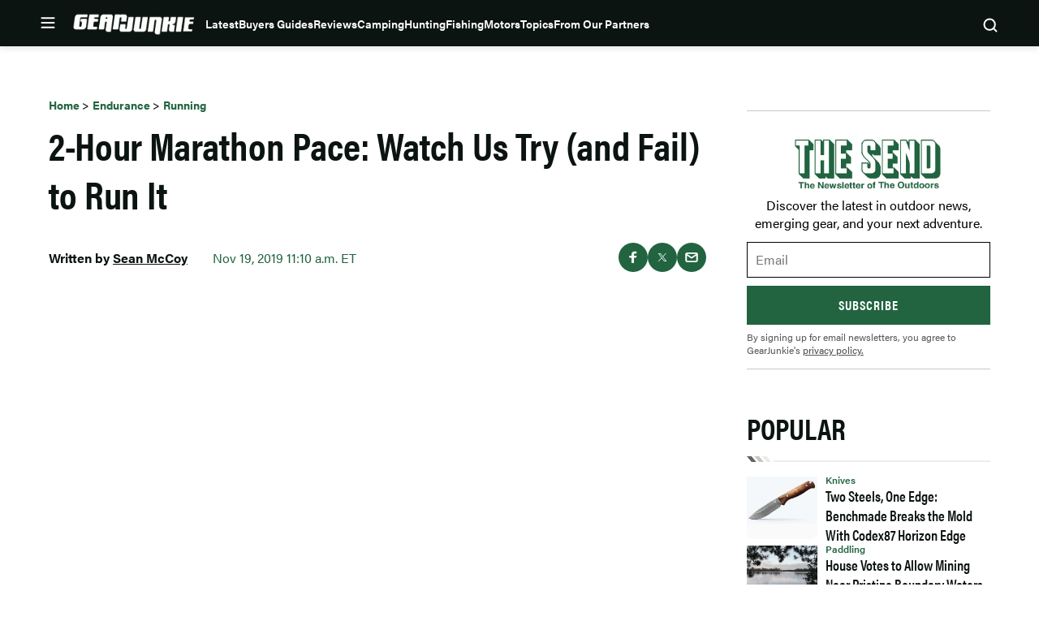

--- FILE ---
content_type: text/html; charset=utf-8
request_url: https://www.google.com/recaptcha/api2/aframe
body_size: 266
content:
<!DOCTYPE HTML><html><head><meta http-equiv="content-type" content="text/html; charset=UTF-8"></head><body><script nonce="UPxCjDQdl1XlyvFrlJM0Lw">/** Anti-fraud and anti-abuse applications only. See google.com/recaptcha */ try{var clients={'sodar':'https://pagead2.googlesyndication.com/pagead/sodar?'};window.addEventListener("message",function(a){try{if(a.source===window.parent){var b=JSON.parse(a.data);var c=clients[b['id']];if(c){var d=document.createElement('img');d.src=c+b['params']+'&rc='+(localStorage.getItem("rc::a")?sessionStorage.getItem("rc::b"):"");window.document.body.appendChild(d);sessionStorage.setItem("rc::e",parseInt(sessionStorage.getItem("rc::e")||0)+1);localStorage.setItem("rc::h",'1769126913929');}}}catch(b){}});window.parent.postMessage("_grecaptcha_ready", "*");}catch(b){}</script></body></html>

--- FILE ---
content_type: application/javascript; charset=utf-8
request_url: https://fundingchoicesmessages.google.com/f/AGSKWxXGIF_LkcBn1SOqfFi8cePDh0a0MRTtljSh__jxSAe_hHNEhaRkYOpg01YIPL5FZ518kHnbOqarccS5oDZePhTO0oLA6kUhq_Blu2czvsbDTA2CC7-_OLpfdv3H-R390tPn4uB6qhkGLUALCiJiSTjHVn973xeB_CVjAglYPYz98SfN5iPeFDy3lVxp/_/ads/pop./house_ad__smartads_/randomad300x250nsfw./ad-specs.
body_size: -1290
content:
window['759e4421-df29-4910-ab47-88bc6152d0ef'] = true;